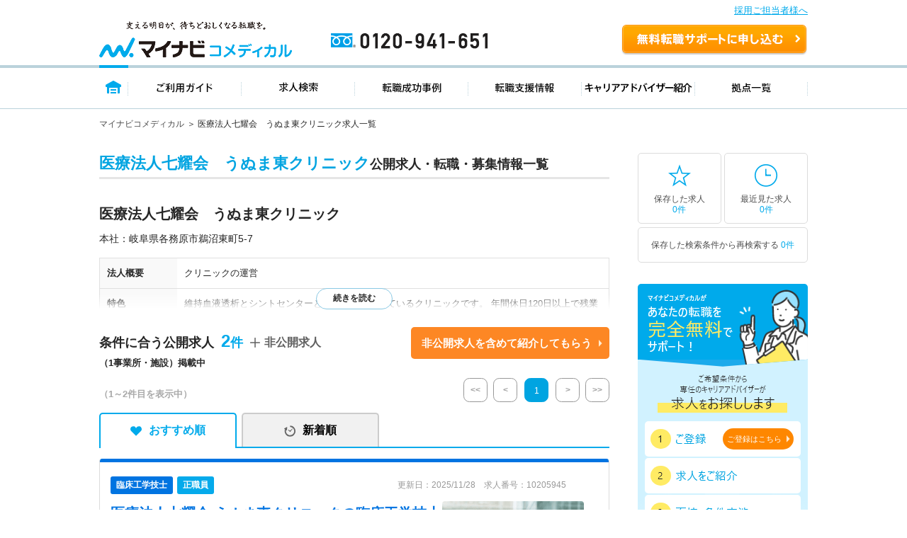

--- FILE ---
content_type: application/javascript
request_url: https://co-medical.mynavi.jp/inc/search-form/new-search/popup/lineModalStAndPref.js
body_size: 13458
content:
// 前回の選択状態
var line_old_selected = new Array();
// 新しい選択状態
var line_new_selected = new Array();

// Track if line modal has been dirty
let isLineModalDirty = false;
var lineSubmittedData = new Array();

// line_old_selected、line_new_selectedの配列名と配列番号の紐づけ
const LINE_TEXT = 0;	    // 名称
const LINE_STEP0 = 1;	// ステップ0(区分)
const LINE_STEP1 = 2;	// ステップ1(都道府県)
const LINE_STEP2 = 3;	// ステップ2(市区町村・路線)
const LINE_STEP3 = 4;	// ステップ3(駅)
const LINE_PARENT_TEXT = 5;	// 親名称(都道府県)
// 区分
const LINE_KBN_PREF = "1";	// 都道府県・市区町村から検索
const LINE_KBN_LINE = "2";	// 路線・駅から検索
// ページ
const LINE_PAGE1 = 1;	// ページ1(都道府県)
const LINE_PAGE2 = 2;	// ページ2(市区町村・路線)
const LINE_PAGE3 = 3;	// ページ3(市区町村・駅)
// 各検索のmax値
const line_maxPref = 1;  // 都道府県 ：1種まで
const line_maxCity = 2;  // 市区町村 ：各都道府県ごとに2種まで
const line_maxLn = 1;    // 路線     ：各都道府県ごとに1種まで
const line_maxSt = 5;    // 駅       ：駅全体で5種まで

// 選択中＆クリアボタンテキスト
var SELECT_TEXT           = "";
var SELECT_TEMPLATE_TEXT  = "選択された";
var SELECT_SUFFIX_TEXT    = "：";
var CLEAR_TEXT            = "";
var CLEAR_TEMPLATE_TEXT   = "の設定をクリアする";
var SEARCH_CATEGORY       = "";

// どの区分のボタンからモーダルを開いたか
var SEARCH_CATEGORY_ID = "";
var DIALOG_SEARCH_LINE = "dialogSearchLine"; // 路線・駅から検索
var CLEAR_AR_CI = 'arCi';

var line_result_url = '/r/';

// マスタデータ取得
var line_json = null;

ensureLineJsonFromGlobal();

function ensureLineJsonFromGlobal() {
  try {
    if (!line_json || (typeof line_json === 'object' && Object.keys(line_json).length === 0)) {
      if (window.globalLineStationsData && Object.keys(window.globalLineStationsData).length > 0) {
        line_json = window.globalLineStationsData;
        return;
      }

      try {
        window.addEventListener('globalLineStations:ready', function onReady(e) {
          try {
            window.removeEventListener('globalLineStations:ready', onReady);
          } catch(_) {}
          line_json = (e && e.detail) ? e.detail : (window.globalLineStationsData || {});
        }, { once: true });
      } catch(_) {}
    }
  } catch (e) {
    line_json = {};
  }
}


// イベントのタイミングで検索apiが動いてしまうので、関数に変更
var lineMethodSelectChangeDesign;

function lineCheckedAreaItemStyleExternal($ul, code, checked) {
  // 全件チェックだった場合、子のチェックを全てはずす
  if (code == 'all') {
    $ul.find('li:not(:first-child) input').prop('checked', false);
    $ul.find('li:first-child').toggleClass('selected', checked);
    $ul.find('li:not(:first-child)').toggleClass('allSelected', checked);
  }
  else {
    $ul.find('li:first-child input').prop('checked', false);
    $ul.find('li:first-child').toggleClass('selected', false);
    $ul.find('li:not(:first-child)').toggleClass('allSelected', false);
  }
}

function lineRestoreCheckExternal() {
  $('#lineModalDialog .selected').removeClass('selected');
  $('#lineModalDialog .allSelected').removeClass('allSelected');
  $('#lineModalDialog input[type=checkbox]').prop('checked', false);
  if (line_new_selected.length > 0) {
    var id = '';
    var active_step0 = '';

    $('#lineModalDialog input[type=text]').val('');
    $('#lineModalDialog .no-result').text('');

    $('[name=tsukin]').first().prop('checked', true);
    $('[name=norikae]').first().prop('checked', true);
    for (var i = 0; i < line_new_selected.length; i++) {
      var elm = line_new_selected[i];
      active_step0 = elm[LINE_STEP0];
      // 都道府県
      var active_step1 = elm[LINE_STEP1];
      if (active_step0 == LINE_KBN_PREF) {
        $('#search_city').find('[data-code=' + active_step1 + ']').addClass('selected');
      } else if (active_step0 == LINE_KBN_LINE) {
        $('#search_line').find('[data-code=' + active_step1 + ']').addClass('selected');
      }
      // 市区町村・路線
      var active_step2 = elm[LINE_STEP2];
      id = $("[id$='" + active_step1 + '_' + active_step2 + "']");
      if (active_step0 == LINE_KBN_PREF) {
        $(id).prop('checked', true);
        lineCheckedAreaItemStyleExternal($(id).closest('ul'), active_step2, true);
      }
      else if (active_step0 == LINE_KBN_LINE) {
        $('.line-activeStep2').removeClass('line-activeStep2');
        $('#lineDialogSearchLine.step2').find('[data-code=' + active_step2 + ']').addClass('line-activeStep2');
        $('#lineDialogSearchLine.step2').find('[data-code=' + active_step2 + ']').addClass('selected');
      }
      // 駅
      var active_step3 = elm[LINE_STEP3];
      id = '#' + active_step0 + '_' + active_step1 + '_' + active_step2 + '_' + active_step3;
      $(id).prop('checked', true);
      lineCheckedAreaItemStyleExternal($(id).closest('ul'), active_step3, true);
    }
  }
}

function isLineAllActive($ul) {
  return $ul.find('li:first-child input').is(':checked')
    || $ul.find('li:first-child').hasClass('selected');
}

function shouldBlockStationSelection($ul, code) {
  if (code === 'all') return false;
  if (isLineAllActive($ul)) return true;
}

function clearLineSearchInputs() {
  $('#searchLine-input').val('');
  $('#searchSt-input').val('');

  $('#searchLine-input, #searchSt-input').autocomplete('close');
  $('.ui-menu.ui-autocomplete').hide();
  $('#searchSt-tmp-line').val('');
  $('#searchSt-tmp').val('');
  $('#lineModalDialog .no-result').text('');
}

(function ($, listener) {

  'use strict';
  // 共通ヘルパー：タブ相当の状態を適用（モーダル分離後の代替）
  function lineApplyTabMode(modeCode) {
    $('.line-activeStep0').removeClass('line-activeStep0');
    var $tab = (modeCode == KBN_PREF) ? $('#top_tab_A') : $('#top_tab_B');
    $tab.addClass('line-activeStep0');

    var nowPage = $('.dialogSearch.show').data('page');
    if (nowPage == PAGE2) {
      lineDisabledSearchBtn();
    }
    // 条件クリア後はSTEP1に戻る
    if (line_new_selected.length <= 0) {
      $('.dialogSearch').removeClass('show');
      $('.top_tab').addClass('step1');
      $('.dialogSearch[data-page=' + PAGE1 + ']').addClass('show');
      lineRestoreCheck();
      lineDisabledSearchBtn();
    }
  }
  var methods = {
    setLineDirty: function(flag) {
      isLineModalDirty = Boolean(flag);
      return this;
    },
    // オートコンプリート開閉状態の判定（モーダルを閉じないための条件）
    _shouldDeferCloseForAutocomplete: function () {
      var $menuOpen = $('.ui-menu.ui-autocomplete:visible');
      var $activeEl = $(document.activeElement);
      if ($menuOpen.length && ($activeEl.is('#searchLine-input') || $activeEl.is('#searchSt-input'))) {
        return true;
      }
      return false;
    },
    openLineModal: function () {
      const $modal = $('#lineModalDialog');

      if ($modal.length === 0) {
        return;
      }

      $modal.closest('.modalDialogWrapper').addClass('on');
      $modal.find('.dlgContents').addClass('show');
      $modal.find('.line-dialogSearch').removeClass('show');

      // 都道府県表示
      $('#lineDialogSearchCategory').addClass("show");
      lineApplyTabMode(LINE_KBN_LINE, $modal);
      clearLineSearchInputs();
      toggleFooterNavi(false);
      toggleScrollBody(false);
      return this;
    },
    // ------------------------------------------------------------
    // モーダルウィンドウをCLOSEする
    // ------------------------------------------------------------
    close: function (isResetAllData=false) {
      // オートコンプリートのドロップダウンが開いている間は閉じない
      if (methods._shouldDeferCloseForAutocomplete && methods._shouldDeferCloseForAutocomplete()) {
        return this;
      }
      // restoreConditions();
      $('.modalDialogWrapper').removeClass('on');
      $('.dlgContents').removeClass('show');

      toggleFooterNavi(true);
      toggleScrollBody(true);
      if (isResetAllData) {
        line_new_selected = [];
        lineSubmittedData = [];
      } else {
        line_new_selected = cloneSelectionArray(lineSubmittedData);
      }
      return this;
    },
    // ------------------------------------------------------------
    // next
    // ------------------------------------------------------------
    next: function () {
      $('.line-dialogSearch').removeClass('show');
      var nowPage = this.closest('.line-dialogSearch').data('page');
      var next = nowPage + 1;
      $('.line-dialogSearch[data-page=' + next + ']').addClass('show');
      lineDisabledSearchBtn();
      return this;
    },
    // ------------------------------------------------------------
    // prev
    // ------------------------------------------------------------
    prev: function () {
      $('.line-dialogSearch').removeClass('show');
      var nowPage = this.closest('.line-dialogSearch').data('page');
      var prev = nowPage - 1;
      var active_step0 = $('.line-activeStep0').data('code');
      if (nowPage == LINE_PAGE3) {
        // PAGE3で市区町村表示時はPAGE1の都道府県に戻る
        if (active_step0 == LINE_KBN_PREF) {
          prev = LINE_PAGE1;
        }
      }
      if (prev == LINE_PAGE1) {
        $('.top_tab').addClass('step1');
        // 市区町村配列削除
        if (active_step0 == LINE_KBN_LINE) {
          line_new_selected = line_new_selected.filter(select => select[LINE_STEP0] != LINE_KBN_PREF);
        }
      }
      $('.line-dialogSearch[data-page=' + prev + ']').addClass('show');
      lineRestoreCheck();
      lineDisabledSearchBtn();
      restoreScrollInStep2();

      return this;
    },
    // ------------------------------------------------------------
    // 区分を選択する
    // ------------------------------------------------------------
    areaSelect: function (elementId) {
      $(elementId).addClass('show');
      $('.top_tab').removeClass('step1');
      // 選択区分内のSTEP1が選択済みであればactiveStep1を付け替える
      $('.line-activeStep1').removeClass('line-activeStep1');
      $(elementId).find('.line-selectedStep').addClass('line-activeStep1');
      lineDisabledSearchBtn();
      return this;
    },
    // ------------------------------------------------------------
    // 都道府県を選択する
    // ------------------------------------------------------------
    prefSelect: function () {
      // 現在操作中の都道府県(全区分を通して1種類)
      $('.line-activeStep1').removeClass('line-activeStep1');
      $(this).addClass('line-activeStep1');
      // STEP2表示対象の都道府県(各区分ごとに1種類)
      $(this).closest('.stepBox').find('.line-selectedStep').removeClass('line-selectedStep');
      $(this).addClass('line-selectedStep');
      return this;
    },
    // ------------------------------------------------------------
    // 路線を選択する
    // ------------------------------------------------------------
    lineSelect: function (elementId) {
      $('.line-activeStep2').removeClass('line-activeStep2');
      $(this).addClass('line-activeStep2');
      $('.top_tab').removeClass('step1');
      $(elementId).addClass("show");
      // 値復元
      $(elementId).find('.step2 .line-selected').removeClass('line-selected');
      var active_step0 = $('.line-activeStep0').data('code');
      var active_step1 = $('.line-activeStep1').data('code');
      for (var i = 0; i < line_new_selected.length; i++) {
        var elm = line_new_selected[i];
        if (!(elm[LINE_STEP0] == active_step0 && elm[LINE_STEP1] == active_step1)) {
          continue;
        }
        var active_step2 = elm[LINE_STEP2];
        $(elementId).find('.step2 [data-code=' + active_step2 + ']').addClass('line-selected');
      }
      lineDisabledSearchBtn();
      return this;
    },
    // ------------------------------------------------------------
    // 都道府県に関連する市区町村リストを取得する
    // ------------------------------------------------------------
    getCityList: function (step) {
      // 都道府県に紐づく市区町村を取得
      var elementId = '#lineDialogSearchCity';
      var kbn_code = LINE_STEP2;
      if(step == LINE_STEP3) {
        elementId = '#lineDialogSearchStation';
        kbn_code = LINE_STEP3;
      }
      var $layer = $(elementId + ' .searchCity .search__select__list');
      var pref_code = $('.line-activeStep1').data('code');
      if (typeof (line_json.city) !== "undefined") {
        $layer.empty();
        // 取得したデータを表示
        var html = '';
        var pref_html = '';
        var city_html = '';
        var $target = $('.line-activeStep1');
        var pref = $target.find('.search_item-text').text();

        // ステップタイトル
        $(elementId + ' .header p.title_A').text(pref);

        // 都道府県全体
        var name = pref + 'すべて';
        var count = $target.find('.search_item-count span').text();
        var code = 'all';
        var id = kbn_code + '_' + pref_code + '_' + code;
        var pref_all_id = id;
        var parent_url = '/pr_' + pref_code;
        pref_html += lineCreateListItem('all', 'all', name, count, id, parent_url);

        // 市区町村
        var data = line_json[getPrefCodeBySlug(pref_code_no_prefix)].line ?? [];
        if (typeof (data) !== "undefined") {
          for (var i in data) {
            var code = data[i].city_cd;
            var name = data[i].city_name;
            var count = data[i].condition_count;
            var id = kbn_code + '_' + pref_code + '_' + code;
            var child_url = parent_url + '/ci_' + code;
            city_html += lineCreateListItem('child', code, name, count, id, child_url);
          }
        }

        // html生成
        html += '<ul class="area__list first-all">';
        html += pref_html;
        html += city_html;
        html += '</ul>';
        $layer.append(html);
        // 値復元
        lineRestoreCheck();
        var selected = line_new_selected.filter(select => select[LINE_STEP0] == LINE_KBN_PREF);
        if (selected.length <= 0 || selected[0][LINE_STEP1] != pref_code) {
          line_new_selected = line_new_selected.filter(select => select[LINE_STEP0] == LINE_KBN_LINE);
          lineCheckedAreaItem(pref, LINE_KBN_PREF, pref_code, 'all', '', pref, true);
          $('#'+pref_all_id).prop('checked', true);
          lineCheckedAreaItemStyle($('#'+pref_all_id).closest('ul'), 'all', true);
        }
        var $targetTmpDisabled = $(elementId + ' .searchCity').find('.area__list__item').not('.all, .disabled');
        if ($targetTmpDisabled.find('input:checked').length >= line_maxCity) {
          $targetTmpDisabled.addClass('temporaryDisabled');
          $targetTmpDisabled.find('input').not(':checked').prop('disabled', true);
        }
      } else {
        lineErrorGetStepData($layer);
      }
      return this;
    },
    // ------------------------------------------------------------
    // 都道府県に関連する路線リストを取得する
    // ------------------------------------------------------------
    getLineList: function () {
      // デフォルト表示を削除
      var $layer = $('#lineDialogSearchLine .search__select__list');
      var pref_code = $('.line-activeStep1').data('code');
      var pref_code_no_prefix = ('' + pref_code).replace(/^ln_/, '');
      if (typeof (line_json) !== "undefined") {
        $layer.empty();
        // 取得したデータを表示
        var html = '';
        var ln_html = '';
        var $target = $('.line-activeStep1');

        // ステップタイトル
        var pref = $target.find('.search_item-text').text();
        var name = pref + (isSearchResultPage() ? 'の路線・駅を追加' : 'の路線・駅から探す');
        $('#lineDialogSearchCity .header p.title_B').text(name);
        var data = line_json[getPrefCodeBySlug(pref_code_no_prefix)].line ?? [];
        if (typeof (data) !== "undefined") {
          for (var i in data) {
            var code = data[i].ln_cd;
            var name = data[i].ln_name;
            var count = data[i].condition_count;
            var id = LINE_KBN_LINE + '_' + pref_code + '_' + code;
            ln_html += lineCreateListItem('line', code, name, count, id, '');
          }
        }
        html += '<ul class="area__list">';
        html += ln_html;
        html += '</ul>';
        $layer.append(html);
        // 値復元
        lineRestoreCheck();
      } else {
        lineErrorGetStepData($layer);
      }
      return this;
    },
    // ------------------------------------------------------------
    // 路線に関連する駅リストを取得する
    // ------------------------------------------------------------
    getStationList: function () {
      var $layer = $('#lineDialogSearchStation .searchStation .search__select__list');
      var pref_code = $('.line-activeStep1').data('code');
      var line_code = $('.line-activeStep2').data('code');
      var pref_code_no_prefix = ('' + pref_code).replace(/^ln_/, '');
      if (typeof (line_json[getPrefCodeBySlug(pref_code_no_prefix)].st) !== "undefined") {
        $layer.empty();
        // 取得したデータを表示
        var html = '';
        var ln_html = '';
        var st_html = '';
        var $target = $('.line-activeStep2');
        var line = $target.find('.search_item-text').text();
        var $target1 = $('.line-activeStep1');
        var pref = $target1.find('.search_item-text').text();
        let textInStep3 = line + (isSearchResultPage() ? 'の路線・駅を追加' : 'の駅から探す');
        // ステップタイトル
        $('#lineDialogSearchStation .header p.title_B').text(textInStep3);

        // 路線全体
        var line_all_name = line + 'すべて';
        var count = $target.find('.search_item-count span').text();
        var code = 'all';
        var id = LINE_KBN_LINE + '_' + pref_code + '_' + line_code + '_' + code;
        var line_all_id = id;
        var parent_url = '/ln_' + line_code;
        ln_html += lineCreateListItem('all', code, line_all_name, count, id, parent_url, line_code);

        // 駅
        var data = line_json[getPrefCodeBySlug(pref_code_no_prefix)].st[line_code] ?? [];
        if (typeof (data) !== "undefined") {
          for (var i in data) {
            var code = data[i].st_cd;
            var name = data[i].et_st_name + '駅';
            var count = data[i].condition_count;
            var id = LINE_KBN_LINE + '_' + pref_code + '_' + line_code + '_' + code;
            var child_url = parent_url + '/st_' + code;
            st_html += lineCreateListItem('child', code, name, count, id, child_url, line_code);
          }
        }

        // html生成
        html += '<ul class="area__list first-all">';
        html += ln_html;
        html += st_html;
        html += '</ul>';
        $layer.append(html);
        // 値を復元
        lineRestoreCheck(true);
        var $targetTmpDisabled = $('#lineDialogSearchStation .searchStation').find('.area__list__item').not('.all, .disabled');
        if ($targetTmpDisabled.find('input:checked').length >= line_maxSt) {
          $targetTmpDisabled.addClass('temporaryDisabled');
          $targetTmpDisabled.find('input').not(':checked').prop('disabled', true);
        }
        var selected = line_new_selected.filter(select => select[LINE_STEP0] == LINE_KBN_LINE);
        if (selected.length <= 0 || selected[0][LINE_STEP2] != line_code) {
          //uncomment if you want to auto select all default();
          // line_new_selected = line_new_selected.filter(select => select[LINE_STEP0] == LINE_KBN_PREF);
          // lineCheckedAreaItem(line_all_name, LINE_KBN_LINE, pref_code, line_code, 'all', pref , true);
          // $('#'+line_all_id).prop('checked', true);
          // lineCheckedAreaItemStyle($('#'+line_all_id).closest('ul'), 'all', true);
        }
      } else {
        lineErrorGetStepData($layer);
      }
      return this;
    },
    // ------------------------------------------------------------
    // 勤務地条件(都道府県・市区町村・路線・駅)の選択状況を更新する
    // ------------------------------------------------------------
    updateCheckedItem: function () {
      var checked = this.is(':checked');
      var code = this.val();
      var $ul = this.closest('ul');
      if (shouldBlockStationSelection($ul, code)) {
        this.prop('checked', false);
        return this;
      }
      var active_step0 = $('.line-activeStep0').data('code');
      var active_step1 = $('.line-activeStep1').data('code');
      var active_step2 = '';
      var active_step3 = '';
      var active_text = this.siblings('label').find('.search_item-text').text();
      var parent_text = $('.line-activeStep1 .search_item-text').text();
      if (active_step0 == LINE_KBN_PREF) {
        // 市区町村
        active_step2 = code;
        if (code == 'all') {
          active_text = parent_text;
        }
      } else if (active_step0 == LINE_KBN_LINE) {
        // 路線
        // active_step2 = $('.line-activeStep2').data('code');
        active_step2 = $(this).data('line-code');
        active_step3 = code;
        if (code != 'all' && !isSearchResultPage()) {
          var $lineElement = $('#lineDialogSearchLine .search__select__list li.area__list__item[data-code="' + active_step2 + '"]');
          if ($lineElement.length) {
            active_text += '(' + $lineElement.find('.search_item-text').text() + ')';
          }
        }
      }
      // チェックのON・OFF
      lineCheckedAreaItem(active_text, active_step0, active_step1, active_step2, active_step3, parent_text, checked);
      // 全件チェックか個別チェックかによってスタイルを変更する
      if (active_step0 == LINE_KBN_PREF) {
        lineCheckedAreaItemStyle($ul, active_step2, checked);
      } else if (active_step0 == LINE_KBN_LINE) {
        lineCheckedAreaItemStyle($ul, active_step3, checked);
      }
      // 関連する親項目の選択状態を更新
      $(this).LineSearchOptionUtils('selectedMax', LINE_STEP0, null, 2); // 区分
      $(this).LineSearchOptionUtils('selectedMax', LINE_STEP1, active_step0, line_maxPref); // 都道府県
      if (active_step0 == LINE_KBN_LINE) {
        // 駅・路線から検索
        var before_count = line_new_selected.length;
        for (var i = line_new_selected.length - 1; i >= 0; i--) {
          if (before_count > line_new_selected.length) {
            break;
          }
          active_step1 = line_new_selected[i][LINE_STEP1];
          $(this).LineSearchOptionUtils('selectedKbnMax', LINE_STEP2, active_step1, line_maxLn, LINE_KBN_LINE);
        }
      }
      return this;
    },
    // ------------------------------------------------------------
    // 勤務地条件を復元する
    // ------------------------------------------------------------
    oldCondition: function (name, s1, s2, s3, s4, pn) {
      lineCheckedAreaItem(name, s1, s2, s3, s4, pn, true);
      return this;
    },
    // ------------------------------------------------------------
    // 項目選択数が最大値を超えていないかチェックする
    // ------------------------------------------------------------
    selectedMax: function (step, parent_code, max) {
      // 親に対する子の選択上限値はmaxまで。超えている場合は先頭から順番に削除する
      var counter = new Array();
      var idx = 0;
      var tmp_parent = '';
      var tmp_child = '';
      var before_step = step - 1;
      for (var i = line_new_selected.length - 1; i >= 0; i--) {
        tmp_parent = line_new_selected[i][before_step];
        if (parent_code != null && parent_code != tmp_parent) {
          continue;
        }
        tmp_child = line_new_selected[i][step];
        idx = $.inArray(tmp_child, counter);
        if (counter.length < max) {
          if (idx < 0) {
            counter.push(tmp_child);
          }
        } else {
          if (idx < 0) {
            // 上限値を超えていれば削除
            $('input[value=' + line_new_selected[i][step] + ']').prop('checked', false);
            line_new_selected.splice(i, 1);
          }
        }
      }
      return this;
    },
    // ------------------------------------------------------------
    // 同一区分の項目選択数が最大値を超えていないかチェックする
    // ------------------------------------------------------------
    selectedKbnMax: function (step, parent_code, max, kbn) {
      // 親に対する子の選択上限値はmaxまで。超えている場合は先頭から順番に削除する
      var counter = new Array();
      var idx = 0;
      var tmp_parent = '';
      var tmp_child = '';
      var before_step = step - 1;
      // 市区町村・駅の場合は同じ区分でチェック
      var selected = line_new_selected.filter(select => select[LINE_STEP0] == kbn);
      if (selected.length == 1 && selected[0][step] == 'all') {
        return;
      }
      for (var i = selected.length - 1; i >= 0; i--) {
        tmp_parent = selected[i][before_step];
        if (parent_code != null && parent_code != tmp_parent) {
          continue;
        }
        tmp_child = selected[i][step];
        idx = $.inArray(tmp_child, counter);
        if (counter.length < max) {
          if (idx < 0) {
            counter.push(tmp_child);
          }
        } else {
          if (idx < 0) {
            // 上限値を超えていれば削除
            $('input[value=' + selected[i][step] + ']').prop('checked', false);
            selected.splice(i, 1);
          }
        }
      }
      line_new_selected = line_new_selected.filter(select => select[LINE_STEP0] != kbn).concat(selected);
      return this;
    },
    // ------------------------------------------------------------
    // 駅選択用：項目選択数が最大値を超えていないかチェックする
    // ------------------------------------------------------------
    selectedCityStMax: function (step, max, elementId, kbn) {
      // if is diff line select, not limit max
      if (step === LINE_STEP3 && isDiffLineSelect(elementId) && kbn === LINE_KBN_LINE) {
        return this;
      }

      // 選択上限値はmaxまで。超えている場合は先頭から順番に削除する
      var counter = new Array();
      var idx = 0;
      var tmp_target = '';
      var selected = line_new_selected.filter(select => select[LINE_STEP0] == kbn);
      for (var i = selected.length - 1; i >= 0; i--) {
        tmp_target = selected[i][step];
        if (tmp_target == 'all') {
          // 路線は本関数では最大値チェックしない
          var $targetTmpDisabled = $(elementId).find('.area__list__item').not('.all, .disabled');
          $targetTmpDisabled.removeClass('temporaryDisabled');
          $targetTmpDisabled.find('input').prop('disabled', false);
          continue;
        }
        idx = $.inArray(tmp_target, counter);
        if (counter.length < max) {
          if (idx < 0) {
            counter.push(tmp_target);
          }
        } else {
          if (idx < 0) {
            // 上限値を超えていれば削除
            $('input[value=' + selected[i][step] + ']').prop('checked', false);
            selected.splice(i, 1);
          }
        }
        line_new_selected = line_new_selected.filter(select => select[LINE_STEP0] != kbn).concat(selected);

        var $targetTmpDisabled = $(elementId).find('.area__list__item').not('.all, .disabled');
        if (counter.length >= max) {
          $targetTmpDisabled.addClass('temporaryDisabled');
          $targetTmpDisabled.find('input').not(':checked').prop('disabled', true);
        } else {
          $targetTmpDisabled.removeClass('temporaryDisabled');
          $targetTmpDisabled.find('input').not(':checked').prop('disabled', false);
        }
      }
      return this;
    },
    // ------------------------------------------------------------
    // 勤務地条件の選択状態を更新する
    // ------------------------------------------------------------
    updateAreaSetting: function () {
      var $suggest = "";
      var $sel_pr_cd = "";
      var $sel_ln_cd = "";
      var $sel_st_cd = "";
      var tmp_text = new Array();
      var tmp_pr_cd = "";
      var tmp_pr_nm = "";
      var tmp_ln_cd = "";
      var tmp_st = "";
      // サジェスト入力されている場合は、現在の選択状態を反映
      var kbn = $('.line-activeStep0').data('code');
      if (kbn == LINE_KBN_LINE) {
        $suggest = $('#searchSt-input');
        if ($suggest.length > 0 && $suggest.val().length > 0) {
          $sel_pr_cd = $('#searchLinePref-tmp');
          $sel_ln_cd = $('#searchLine-tmp');
          $sel_st_cd = $('#searchSt-tmp');
        }
        $suggest = $('#searchLine-input');
        if ($suggest.length > 0 && $suggest.val().length > 0) {
          $sel_pr_cd = $('#searchLinePref-tmp-line');
          $sel_ln_cd = $('#searchLine-tmp-line');
          $sel_st_cd = $('#searchSt-tmp-line');
        }
      }
      // 都道府県
      if ($sel_pr_cd.length > 0 && $sel_pr_cd.val().length > 0) {
        tmp_pr_cd = $sel_pr_cd.val();
      }
      // 路線
      if ($sel_ln_cd.length > 0 && $sel_ln_cd.val().length > 0) {
        tmp_ln_cd = $sel_ln_cd.val();
      }
      // 駅
      if ($sel_st_cd.length > 0 && $sel_st_cd.val().length > 0) {
        tmp_st = $sel_st_cd.val();

        // -- サジェストでの駅選択時の表示テキスト対応 -------------------------------
        if (line_json !== null) {
          // パネルから選択時
          var tmp_text_pref = '';
          var tmp_text_ln = '';
          var tmp_text_st = '';

          // 都道府県名
          tmp_text_pref = $('#search_line [data-code=' + tmp_pr_cd + ']').find('.search_item-text').text()
          if(line_json.line && line_json.line[tmp_pr_cd]) {
            for (var i = line_json.line[tmp_pr_cd].length - 1; i >= 0; i--) {
              if (tmp_ln_cd == line_json.line[tmp_pr_cd][i].ln_cd) {
                tmp_text_ln = line_json.line[tmp_pr_cd][i].ln_name;
                break;
              }
            }
          }
          // 駅名
          if(line_json.st && line_json.st[tmp_ln_cd]) {
            for (var i = line_json.st[tmp_ln_cd].length - 1; i >= 0; i--) {
              if (tmp_st == line_json.st[tmp_ln_cd][i].st_cd) {
                tmp_text_st = line_json.st[tmp_ln_cd][i].et_st_name;
                break;
              }
            }
          }
          tmp_text.push(tmp_text_pref + ',' + tmp_text_ln + ',' + tmp_text_st);
          tmp_pr_nm = tmp_text_pref;
        } else {
          // 検索結果一覧での初期表示
          tmp_text.push($suggest.val());
        }
      }
      // 配列に追加
      if (tmp_text.length > 0 && tmp_pr_cd.length > 0 && tmp_ln_cd.length > 0 && tmp_st.length > 0) {
        lineCheckedAreaItem(tmp_text.join('　'), kbn, tmp_pr_cd, tmp_ln_cd, tmp_st, tmp_pr_nm, true);
      }
      // 区分は2種まで
      $(this).LineSearchOptionUtils('selectedMax', LINE_STEP0, null, 2);
      // 都道府県は1種まで
      $(this).LineSearchOptionUtils('selectedMax', LINE_STEP1, kbn, line_maxPref);
      if (kbn == LINE_KBN_LINE) {
        // 路線は各都道府県ごとに1種まで
        var line_pr = '';
        for (var i = line_new_selected.length - 1; i >= 0; i--) {
          line_pr = line_new_selected[i][LINE_STEP1];
          $(this).LineSearchOptionUtils('selectedKbnMax', LINE_STEP2, line_pr, line_maxLn, LINE_KBN_LINE);
        }
      }
      lineRestoreCheck();
      $(this).LineSearchOptionUtils('selectedCityStMax', LINE_STEP2, line_maxCity, '#lineDialogSearchCity .searchCity', LINE_KBN_PREF);
      $(this).LineSearchOptionUtils('selectedCityStMax', LINE_STEP3, line_maxSt, '#lineDialogSearchStation .searchStation', LINE_KBN_LINE);
      return this;
    },
    // ------------------------------------------------------------
    // 勤務地の表示テキストを更新する
    // ------------------------------------------------------------
    updateAreaDisplayText: function () {
      const display_texts = line_new_selected.map(function (elem) {
        return elem[LINE_TEXT];
      });

      let $searchLink = $('.search-link');
      if (display_texts.length > 0) {
        let prefectureName = line_new_selected[0][LINE_PARENT_TEXT];
        const displayText = display_texts.length === 1
          ? prefectureName + '　' + display_texts[0]
          : prefectureName + '　' + display_texts.join('、');

        $('#search-area .setting').first().text(SELECT_TEXT + displayText);
        $('#search-area .clear').first().text(CLEAR_TEXT);
        $searchLink.each(function(){
          if ($(this).hasClass(SEARCH_CATEGORY_ID)) {
            $(this).removeClass('not-selected');
            $(this).addClass('selected');
            return true;
          }
          $(this).removeClass('selected');
          $(this).addClass('not-selected');
        });
      } else {
        $('#search-area .setting').text('');
        $('#search-area .clear').text('');
        $searchLink.removeClass('not-selected');
        $searchLink.removeClass('selected');
      }

      return this;
    },
    setSearchCategory: function (kbn) {
      if (kbn === KBN_LINE) {
        SEARCH_CATEGORY_ID = DIALOG_SEARCH_LINE;
      }
      if (SEARCH_CATEGORY_ID === DIALOG_SEARCH_LINE) {
        SEARCH_CATEGORY = '駅・路線';
      }
      SELECT_TEXT = SELECT_TEMPLATE_TEXT + SEARCH_CATEGORY + SELECT_SUFFIX_TEXT;
      CLEAR_TEXT = SEARCH_CATEGORY + CLEAR_TEMPLATE_TEXT;
    },
    // ------------------------------------------------------------
    // 勤務地の表示をクリアする
    // ------------------------------------------------------------
    clearAreaDisplay: function () {
      $('#search-area .setting').text('');
      $('#search-area .clear').text('');

      if ($('#search-area .fix-wrap .clear').length > 0) {
        $('.search-link').removeClass('selected not-selected');
      }

      return this;
    },
    // ------------------------------------------------------------
    // 勤務地条件の選択状態を確定する
    // ------------------------------------------------------------
    setAreaCheck: function (isFromApi = false) {
      $(this).LineSearchOptionUtils('updateAreaSetting');
      if(!isFromApi) {
        $(this).LineSearchOptionUtils('updateAreaDisplayText');
      }
      // 新しい選択状態を複製
      line_old_selected = line_new_selected.concat();
      return this;
    },
    // ------------------------------------------------------------
    // 検索URLを生成する
    // ------------------------------------------------------------
    getResultUrl: function (old_new_selected=line_old_selected) {
      var kbn = '';				// 区分
      var $pr = new Array();	// 都道府県
      var $ci = new Array();	// 市区町村
      var $li = new Array();	// 路線
      var $st = new Array();	// 駅
      var $cr = new Array();	// 資格
      var $wd = new Array();	// 施設形態
      var $efd = new Array();	// 雇用形態
      var $wk = new Array();	// 担当業務
      var $ms = new Array();	// 診療科目
      var $ic = '';				// 年収
      var $fd = new Array();	// こだわり
      var $fwo = '';             // フリーワード
      var $cno = new Array();	// 企業No

      var parameters = new Array();
      if (old_new_selected.length > 0) {
        // 複数区分が存在する場合は現在の区分（タブ）で検索
        kbn = $('.line-activeStep0').data('code');
        var pref_selected = old_new_selected.filter(select => select[LINE_STEP0] == LINE_KBN_PREF);
        var line_selected = old_new_selected.filter(select => select[LINE_STEP0] == LINE_KBN_LINE);
        // 現在の区分の条件が無い場合は条件リセット
        if ((kbn == LINE_KBN_PREF && pref_selected.length > 0) || (kbn == LINE_KBN_LINE && line_selected.length > 0)) {
          if (pref_selected.length > 0 && line_selected.length > 0) {
            if (kbn == LINE_KBN_PREF) {
              old_new_selected = pref_selected;
            } else if (kbn == LINE_KBN_LINE) {
              old_new_selected = line_selected;
            }
          }
          var elm;
          kbn = old_new_selected[0][LINE_STEP0];
          for (var i = 0; i < old_new_selected.length; i++) {
            elm = old_new_selected[i];
            // 都道府県
            $pr.push(elm[LINE_STEP1]);
            // 市区町村
            if (kbn == LINE_KBN_PREF && elm[LINE_STEP2] != 'all') {
              $ci.push(elm[LINE_STEP2]);
            }
            // 路線
            if (kbn == LINE_KBN_LINE && elm[LINE_STEP3] == 'all') {
              $li.push(elm[LINE_STEP2]);
            }
            // 駅
            if (kbn == LINE_KBN_LINE && elm[LINE_STEP3] != 'all') {
              $st.push(elm[LINE_STEP3]);
            }
          }
          $pr = $pr.filter(function (x, i, self) { return self.indexOf(x) === i; });
          $ci = $ci.filter(function (x, i, self) { return self.indexOf(x) === i; });
          $li = $li.filter(function (x, i, self) { return self.indexOf(x) === i; });
          $st = $st.filter(function (x, i, self) { return self.indexOf(x) === i; });
        }
      }
      // 都道府県
      if (kbn == LINE_KBN_PREF || kbn == LINE_KBN_LINE) {
        if ($pr.length > 0) {
          parameters.push('pr_' + $pr.join('-'));
        }
      }
      // 市区町村
      if (kbn == LINE_KBN_PREF) {
        if ($ci.length > 0) {
          parameters.push('ci_' + $ci.join('-'));
        }
      }
      // 路線
      if (kbn == LINE_KBN_LINE) {
        if ($li.length > 0) {
          parameters.push('ln_' + $li.join('-'));
        }
      }
      // 駅(駅・路線)
      if (kbn == LINE_KBN_LINE) {
        if ($st.length > 0) {
          parameters.push('st_' + $st.join('-'));
        }
      }

      // 企業No
      $('[name="cno"]').each(function () {
        if ($(this).val().length > 0) {
          $cno.push($(this).val());
        }
      });
      if ($cno.length > 0) {
        parameters.push('cno_' + $cno.join('-'));
      }

      var param = '';
      if (parameters.length > 0) {
        param = parameters.join('/') + '/';
      }
      return param;
    },
    // ------------------------------------------------------------
    // 検索結果一覧画面へ遷移する
    // ------------------------------------------------------------
    execSearch: function (redirect = false) {
      // 画面遷移が完了するまでユーザが操作できないようにカバーをかける
      redirect && $("#screen_cover").show();
      // パラメータを生成
      let param = $(this).LineSearchOptionUtils('getResultUrl');
      const lnStParams = convertToLnStParams(line_new_selected);
      $('#lnStParams').val(lnStParams);

      //cache data before to next page
      if (!isSearchResultPage()) {
        let selectedStationText = $('#search-area .setting').first().text();
        $('input[name="session_data"]').val(JSON.stringify({data: line_new_selected, text: selectedStationText, type: 'line'}));
      }

      updateSelectedDisplayCommon(line_new_selected, 'station');
      lineSubmittedData = cloneSelectionArray(line_new_selected);
      // 検索結果画面へ遷移
      if (redirect) {
        location.href = result_url + param;
      }
      return this;
    },
    // ------------------------------------------------------------
    // 検索条件をクリアする
    // ------------------------------------------------------------
    clear: function () {
      $(this).closest('.search_condition_area').find('.accordion-target input[type=checkbox]').prop('checked', false);
      $(this).closest('.search_condition_area').find('.accordion-target select option').prop('selected', false);
      $(this).closest('.search_condition_area').find('.accordion-target input[type=text]').val('');
      $(this).closest('.search_condition_area').find('.stepBox input[type=text]').val('');
      $(this).closest('.search_condition_area').find('.temporaryDisabled').find('input').prop('disabled', false);
      $(this).closest('.search_condition_area').find('.temporaryDisabled').removeClass('temporaryDisabled');
      const target = $(this).closest('.search_condition_area').find('.accordion-target select[name=ic]').first();
      if (target.length) methodSelectChangeDesign(target);

      $(this).closest('.search_condition_area').find('.stepBox input[type=checkbox]').each(function () {
        $(this).prop('checked', false);
        $(this).LineSearchOptionUtils('updateCheckedItem');
      });
      return this;
    },
    areaClear: function () {
      $(this).closest('.search_condition_area').find('.selected').removeClass('selected');
      $('#lineDialogSearchCity .line-clear-btn').LineSearchOptionUtils('clear');
      $('#lineDialogSearchStation .line-clear-btn').LineSearchOptionUtils('clear');
      line_new_selected = new Array();
      return this;
    },
    /**
     * STEP2を表示する
     */
    getStep2: function (element) {
      $(element).LineSearchOptionUtils('areaSelect', '#lineDialogSearchCity');
      $(element).LineSearchOptionUtils('prefSelect');
      $(element).LineSearchOptionUtils('getCityList', LINE_STEP2);
      $(element).LineSearchOptionUtils('getLineList');
      $(element).LineSearchOptionUtils('next');
      return element;
    },
    /**
     * STEP3を表示する
     */
    getStep3: function (element) {
      $(element).LineSearchOptionUtils('lineSelect', '#lineDialogSearchStation');
      $(element).LineSearchOptionUtils('getStationList');
      $(element).LineSearchOptionUtils('next');
      restoreScrollWhenInLastStep('line');
      return element;
    },
    /**
     * 市区町村を変更する
     */
    changeCity: function (elementId) {
      $(this).LineSearchOptionUtils('updateCheckedItem');
      $(this).LineSearchOptionUtils('selectedCityStMax', LINE_STEP2, line_maxCity, elementId, LINE_KBN_PREF);
    },
    /**
     * 検索する
     */
    search: function (redirect = false) {
      $(this).LineSearchOptionUtils('setAreaCheck');
      $(this).LineSearchOptionUtils('execSearch', redirect);
      $(this).LineSearchOptionUtils('close');
    },
    /**
     * エリア表示する
     */
    setArea: function () {
      var element = '';
      if (line_new_selected.length > 0) {
        var selected = line_new_selected.filter(select => select[LINE_STEP0] == LINE_KBN_LINE);
        // 市区町村表示
        if ( selected.length <= 0 ) {
          element = $('#search_city [data-code=' + line_new_selected[0][LINE_STEP1] + ']').get(0);
          $(this).LineSearchOptionUtils('getStep2', element);
          // 駅表示
        } else {
          element = $('#search_line .area__list [data-code=' + selected[0][LINE_STEP1] + ']').get(0);
          $(this).LineSearchOptionUtils('getStep2', element);
          element = $('#lineDialogSearchLine .search__select__list [data-code=' + selected[0][LINE_STEP2] + ']').get(0);
          $(this).LineSearchOptionUtils('getStep3', element);
        }
      }
    }
  };

  /**
   * 検索ボタンの表示／非表示を切り替える
   */
  function lineDisabledSearchBtn() {
    $('.line-footer__search__button').removeClass("show");
    // 路線選択時は検索ボタンを非表示
    // if ($('#lineDialogSearchLine').is(':visible')) {
    //   return;
    // }
    // 都道府県選択時は条件をクリアボタンのみ表示
    if ($('#lineDialogSearchCategory').closest('.line-dialogSearch').hasClass('show')) {
      $('.line-footer__search__button.step1').addClass("show");
    } else if ($('#lineDialogSearchCity').closest('.line-dialogSearch').hasClass('show')) {
      $('.line-footer__search__button.step-line').addClass("show");
    } else {
      $('.line-footer__search__button.step2').addClass("show");
    }
  }

  /**
   * 勤務地の選択状態を復元する
   */
function lineRestoreCheck(isClearSuggest = false) {
    $('#lineModalDialog .selected').removeClass('selected');
    $('#lineModalDialog .allSelected').removeClass('allSelected');
    $('#lineModalDialog input[type=checkbox]').prop('checked', false);
    if (isClearSuggest) {
      $('#lineModalDialog input[type=text]').val('');
    }
    if (line_new_selected.length > 0) {
      // 区分
      var id = '';
      var active_step0 = '';
      if (isClearSuggest) {
        $('#lineModalDialog input[type=text]').val('');
      }
      $('#lineModalDialog .no-result').text('');

      $('[name=tsukin]').first().prop('checked', true);
      $('[name=norikae]').first().prop('checked', true);
      for (var i = 0; i < line_new_selected.length; i++) {
        var elm = line_new_selected[i];
        active_step0 = elm[LINE_STEP0];
        // 都道府県
        var active_step1 = elm[LINE_STEP1];
        if (active_step0 == LINE_KBN_PREF) {
          $('#search_city').find('[data-code=' + active_step1 + ']').addClass('selected');
        } else if (active_step0 == LINE_KBN_LINE) {
          $('#search_line').find('[data-code=' + active_step1 + ']').addClass('selected');
        }
        // 市区町村・路線
        var active_step2 = elm[LINE_STEP2];
        id = $("[id$='" + active_step1 + '_' + active_step2 + "']");
        if (active_step0 == LINE_KBN_PREF) {
          $(id).prop('checked', true);
          lineCheckedAreaItemStyle($(id).closest('ul'), active_step2, true);
        }
        else if (active_step0 == LINE_KBN_LINE) {
          $('.line-activeStep2').removeClass('line-activeStep2');
          $('#lineDialogSearchLine.step2').find('[data-code=' + active_step2 + ']').addClass('line-activeStep2');
          $('#lineDialogSearchLine.step2').find('[data-code=' + active_step2 + ']').addClass('selected');
        }
        // 駅
        var active_step3 = elm[LINE_STEP3];
        id = '#' + active_step0 + '_' + active_step1 + '_' + active_step2 + '_' + active_step3;
        $(id).prop('checked', true);
        lineCheckedAreaItemStyle($(id).closest('ul'), active_step3, true);
      }
    }
  }


  /**
   * 選択済みのデータであるかどうかチェックする
   */
  function lineExists(c1, c2, c3, c4) {
    // 既に存在するかどうかチェック
    var exists_index = -1;
    for (var i = 0; i < line_new_selected.length; i++) {
      if (line_new_selected[i][LINE_STEP0] != c1) {
        continue;
      }
      if (line_new_selected[i][LINE_STEP1] != c2) {
        continue;
      }
      if (line_new_selected[i][LINE_STEP2] != c3) {
        continue;
      }
      if (line_new_selected[i][LINE_STEP3] != c4) {
        continue;
      }
      exists_index = i;
      break;
    }
    return exists_index;
  }
  /**
   * 勤務地条件：チェックのON・OFF
   */
  function lineCheckedAreaItem(txt, c1, c2, c3, c4, pn, checked) {
    var exists_index = -1;
    // 全件チェックだった場合、子のチェックが存在すれば該当配列を削除
    if (c1 == LINE_KBN_PREF && c3 == 'all') {
      $(this).LineSearchOptionUtils('selectedKbnMax', LINE_STEP2, c2, 0, LINE_KBN_PREF);
    } else if (c1 == LINE_KBN_LINE && c4 == 'all') {
      $(this).LineSearchOptionUtils('selectedKbnMax', LINE_STEP3, c3, 0, LINE_KBN_LINE);
    }
    // 個別チェックだった場合、全件チェックが存在すれば該当配列を削除
    else {
      if (c1 == LINE_KBN_PREF) {
        exists_index = lineExists(c1, c2, 'all', c4);
      } else if (c1 == LINE_KBN_LINE) {
        exists_index = lineExists(c1, c2, c3, 'all');
      }
      if (exists_index >= 0) {
        line_new_selected.splice(exists_index, 1);
      }
    }
    // 既に存在するかどうかチェック
    exists_index = lineExists(c1, c2, c3, c4);
    if (checked && exists_index < 0) {
      // チェックON時：存在しなければ追加
      var selected = {};
      var display_text = (c4 == 'all') ? txt.replace(/すべて$/, '') : txt;
      selected[LINE_TEXT] = display_text;
      selected[LINE_STEP0] = c1;
      selected[LINE_STEP1] = c2;
      selected[LINE_STEP2] = c3;
      selected[LINE_STEP3] = c4;
      selected[LINE_PARENT_TEXT] = pn;

      resetLineDataIfLineSelectDifference(c3);
      line_new_selected.push(selected);
    } else if (!checked && exists_index >= 0) {
      // チェックOFF時：存在すれば該当配列を削除
      line_new_selected.splice(exists_index, 1);
    }
  }

  function resetLineDataIfLineSelectDifference(lineCode) {
    if (line_new_selected.length > 0 && lineCode !== line_new_selected[0][LINE_STEP2]) {
      line_new_selected = [];
    }
  }

  function isDiffLineSelect(element = '#lineDialogSearchStation .searchStation') {
    const $selectAllStationElement = $(element).find('.area__list__item.all').first();
    const lineCode = $selectAllStationElement.find('input').data('line-code');
    if(!lineCode || line_new_selected.length === 0) return false;

    return lineCode !== line_new_selected[0][LINE_STEP2];
  }
  /**
   * 勤務地条件：全件チェックか個別チェックかによってスタイルを変更する
   */
  function lineCheckedAreaItemStyle($ul, code, checked) {
    // 全件チェックだった場合、子のチェックを全てはずす
    if (code == 'all') {
      $ul.find('li:not(:first-child) input').prop('checked', false);
      $ul.find('li:first-child').toggleClass('selected', checked);
      $ul.find('li:not(:first-child)').toggleClass('allSelected', checked);
    }
    // 個別チェックだった場合、全件チェックをはずす
    else {
      $ul.find('li:first-child input').prop('checked', false);
      $ul.find('li:first-child').toggleClass('selected', false);
      $ul.find('li:not(:first-child)').toggleClass('allSelected', false);
    }
  }
  /**
   * 市区町村・路線・駅データの取得に失敗
   * @param $layer エラー文言の表示先セレクタ
   */
  function lineErrorGetStepData($layer) {
    $layer.empty();
    $layer.html('<li><font color="red">読み込みNG</font></li>');
  }
  /**
   * リストアイテム用のHTML文字列を作成する
   * @param type line or all or child
   * @param code パラメータ値
   * @param name 表示文字列
   * @param count 件数
   * @param id
   * @param url
   * @param lineCode
   * @returns {String} HTML文字列
   */
  function lineCreateListItem(type, code, name, count, id, url, lineCode = '') {
    var html = '';
    if (type == "line") {
      var countStr = (count == -1) ? '' : '(<span>' + count + '</span>件)';
      var liClass = '';
      liClass += count == 0 ? ' disabled' : '';

      html += '<li class="area__list__item' + liClass + '" data-code="' + code + '">';
      html += '<a>';
      html += '<div>';
      html += '<span class="search_item-text">' + name + '</span>';
      //html += '<span class="search_item-count">' + countStr + '</span>';
      html += '</div>';
      html += '</a>';
      html += '</li>';
    } else {
      // 市区町村・駅なら、0件の時はチェックボックスを無効化する
      var liClass = '';
      liClass += (type == 'all') ? ' all' : '';
      liClass += (type == 'child' && count == 0) ? ' disabled' : '';
      var disabled = (type == 'child' && count == 0) ? 'disabled="disabled"' : '';
      // 件数に「-1」が指定されていれば非表示
      var countStr = (count == -1) ? '' : '(' + count + '件)';
      var lineCodeAttr = lineCode ? ` data-line-code="${lineCode}"` : '';
      html += '<li class="area__list__item' + liClass + '" data-code="' + code + '">';
      html += '<input type="checkbox" id="' + id + '"  value="' + code + '" ' + disabled + lineCodeAttr + '/>';
      html += '<label for="' + id + '" class="checkbox">';
      html += '<div>';
      html += '<span class="search_item-text">' + name + '</span>';
      //html += '<span class="search_item-count">' + countStr + '</span>';
      html += '</div>';
      html += '</label>';
      // if (url != '' && count != 0) {
      //     // タップしたことが視覚できるように<a>タグにする
      //     html += '<a href="" class="link upperList-link"></a>';
      // }
      html += '</li>';
    }
    return html;
  }
  /**
   * 年収のデザインを変更する
   * @param selector element
   */
  methodSelectChangeDesign = function(selector) {
    if (!selector || !selector.length) return; // undefined や null を防ぐ
    $(selector).toggleClass('selected', Boolean($(selector).val()));
  };

  $.fn.LineSearchOptionUtils = function (method) {
    // メソッド呼び出し部分
    if (methods[method]) {
      return methods[method].apply(this, Array.prototype.slice.call(
        arguments, 1));
    } else if (typeof method === 'object' || !method) {
      return methods.init.apply(this, arguments);
    } else {
      $.error('Method ' + method
        + ' does not exist on jQuery.LineSearchOptionUtils');
    }
  };
  $(listener);
})
(jQuery, function ($) {
  // 路線・フリーワード
  $('#searchSt-input, #free_word_old').on('blur', api_job_search);

  // 雇用形態、資格、担当、施設、診療科目、こだわり（勤務形態）
  // $('[name="koyou"], [name="shikaku"], [name="gyoumu"], [name="shisetsu"], [name="ms"], [name="koda"]').on('change', api_job_search);

  // 年収
  // $(document).on('change', 'select[name="ic"]', function () {
  //   methodSelectChangeDesign($(this));
  //   api_job_search();
  // });

  /**
   * 件数のスロットアニメーション
   * @param target   表示したい要素
   * @param start    カウント件数の始まりの数値
   * @param end      カウント件数の終わりの数値
   * @param duration アニメーションの完了時間
   */
  function slotEffect(target, start, end, duration) {
    let current = start;
    let step = Math.max(1, Math.floor((end - start) / (duration / 100)));
    let interval = setInterval(() => {
      current = Math.min(current + step, end); // ここで end を超えないように制御
      $(target).text(current.toLocaleString());

      if (current === end) {
        clearInterval(interval);
      }
    }, 50);
  }

  // api検索
  async function api_job_search() {
    $('.search_condition_area').LineSearchOptionUtils('setAreaCheck', true);
    const lnStParams = convertToLnStParams(line_new_selected);
    const urlParam = searchUrlWithParams(lnStParams, null, 'line_only');
    let bodyParams = new URLSearchParams({ url: urlParam });

    let job_count = 0;
    try {
      const response = await fetch('/api/job.foundrows.php', {
        method: 'POST',
        headers: {
          'Content-Type': 'application/x-www-form-urlencoded',
        },
        body: bodyParams
      });

      const data = await response.json();
      if (data && Number.isFinite(data)) {
        job_count = data;
      }
    } catch (error) {}
    slotEffect(".line-footer__search__button #search_count", 0, job_count ?? 0, 1500);
  }

  // iPad等で<input>タグからフォーカスを外す
  $("#wrapper, #main").on("click",function(){$(this).blur();});
  // 画面遷移時用カバー
  $("body").append('<div id="screen_cover"><div class="loader"></div></div>');
  // 検索条件初期化
  $(this).LineSearchOptionUtils('clear');

  // ------------------------------------------------------------
  // モーダル：OPEN
  // ------------------------------------------------------------
  var allClearFlg = false;

  $("#searchLineModal, #searchLineModalSearchDetail").on('click', function (event) {
    event.preventDefault();
    $(this).LineSearchOptionUtils('openLineModal');
    if (allClearFlg) {
      $('.all-clear-btn').trigger('click');
    } else {
      if (typeof restoreLineConditions === 'function'  && !isLineModalDirty) {
        restoreLineConditions().then(() => {
          setTimeout(function() {
            lineRestoreCheckExternal();
          }, 100);
        })
      }
      $(this).LineSearchOptionUtils('setArea');
    }
    api_job_search();
  });

  // ------------------------------------------------------------
  // モーダル：CLOSE
  // ------------------------------------------------------------
  // モーダルダイアログを閉じる
  $('.close_btn, #cboxOverlay').on('click', function (e) {
    $(this).LineSearchOptionUtils('close', isResetData(lineSubmittedData));
    return false;
  });

  function handleSuggestSelectFromStep1(payload) {
    var prefId = payload && payload.prefId;
    if (!prefId) return;

    var prefSlug = getPrefSlugByCode(prefId);
    if (!prefSlug) return;

    var lnId = payload && payload.lineId;
    var $lineLiSelected = $('#lineDialogSearchLine .search__select__list li.line-activeStep2.selected[data-code="' + lnId + '"]');

    if($lineLiSelected.length) {
        handleSuggestSelectFromStep2(payload);
      return;
    }

    var dataCode = "ln_" + prefSlug;
    var $prefItem = $('dd.area__list__item[data-code="' + dataCode + '"]');
    if ($prefItem.length) {
      $prefItem.trigger('click');
        handleSuggestSelectFromStep2(payload, 'step1');
    }
  }

  function handleSuggestSelectFromStep2(payload, fromSearchStep = null) {
    try {
      var stId = payload && payload.stationId;
      var lnId = payload && payload.lineId;
      if (!stId || !lnId) return;

      // B1: Find line by data-code in Step2
      var $lineLi = $('#lineDialogSearchLine .search__select__list li[data-code="' + lnId + '"]');
      $lineLi.trigger('click');

      // B3: Set checked station in Step3 (after Step3 opens via existing click handler)
      var $cb = $('#lineDialogSearchStation .search__select__list input[type="checkbox"][value="' + stId + '"]');
      if ($cb.length) {
        var $ul = $cb.closest('ul');
        triggerChangeWhenHaveAllChecked($ul, stId);
        $cb.prop('checked', true).trigger('change');
        restoreScrollWhenInLastStep('line');
      }

      if (fromSearchStep === 'step1') {
        setTimeout(() => {
          api_job_search();
        }, 1500);
      }
    } catch(err) {
    }
  }

  function triggerChangeWhenHaveAllChecked($ul, code) {
    if (shouldBlockStationSelection($ul, code)) {
      const $checkedAllStationElement = $ul.find('li:first-child input');
      if ($checkedAllStationElement.length && $checkedAllStationElement.is(':checked')) {
        $checkedAllStationElement.prop('checked', false).trigger('change');
      }
    }
  }

  function handleSuggestSelectByPrefCheck(payload) {
    var prefId = payload && payload.prefId;
    if (prefId) {
        var prefSlug = getPrefSlugByCode(prefId);
        var dataCode = "ln_" + prefSlug;
        var $prefItem = $('dd.area__list__item.line-activeStep1.line-selectedStep[data-code="' + dataCode + '"]');

        if ($prefItem.length) {
          handleSuggestSelectFromStep2(payload,  'step1');
        } else {
          handleSuggestSelectFromStep1(payload,  'step1');
        }
    }
  }

  $(document).on('line:suggestSelect', function(e, payload){
    if (payload && payload.fromStep1) {
      handleSuggestSelectFromStep1(payload);
    }
    else {
      handleSuggestSelectByPrefCheck(payload);
    }
  });

  $(document).on('click', '.modalDialogWrapper.on', function (e) {
    if ($(e.target).hasClass('modalDialogWrapper')) {
      $(this).LineSearchOptionUtils('close', isResetData(lineSubmittedData));
    }
  });

  // 都道府県・市区町村を選択する
  $('#lineDialogSearchCity .step2').on('change', 'input', function () {
    $(this).LineSearchOptionUtils('changeCity', '#lineDialogSearchCity .searchCity');
    api_job_search();
    return false;
  });
  // 市区町村を選択する
  $('#lineDialogSearchStation .step2').on('change', 'input', function () {
    $(this).LineSearchOptionUtils('changeCity', '#lineDialogSearchStation .searchCity');
    api_job_search();
    return false;
  });
  // ------------------------------------------------------------
  // 路線情報を取得する
  $("#search_line .area__list").on('click', 'dd:not(.temporaryDisabled)', function () {
    var $this = $(this);
    $(this).LineSearchOptionUtils('areaSelect', '#lineDialogSearchCity');
    $(this).LineSearchOptionUtils('prefSelect');
    $(this).LineSearchOptionUtils('getLineList');
    $(this).LineSearchOptionUtils('next');
    restoreScrollInStep2();

    return false;
  });
  // 路線を選択して、駅情報を取得する
  $("#lineDialogSearchLine .search__select__list").on('click', 'li:not(.disabled)', function () {
    $(this).LineSearchOptionUtils('getStep3', this);
    api_job_search();
    return false;
  });
  // 駅・路線を選択する
  $('#lineDialogSearchStation .step3').on('change', 'input', function () {
    const $input = $(this);
    const $ul = $input.closest('ul');
    const code = $input.val();
    if (shouldBlockStationSelection($ul, code)) {
      $input.prop('checked', false);
      return false;
    }

    $(this).LineSearchOptionUtils('updateCheckedItem');
    $(this).LineSearchOptionUtils('selectedCityStMax', LINE_STEP3, line_maxSt, '#lineDialogSearchStation .searchStation', LINE_KBN_LINE);
    api_job_search();
    return false;
  });
  // ------------------------------------------------------------
  // 「検索する」ボタン
  $('.line-submit-btn').on('click', function () {
    if (line_new_selected.length > 0) {
      $(this).LineSearchOptionUtils('setSearchCategory', KBN_LINE);
    }
    $(this).LineSearchOptionUtils('search');
    clearAreaAndLineSearchValues(CLEAR_AR_CI);
    // Call searchcount after modal submit
    if (typeof searchcount === 'function') {
      searchcount();
    }
    isLineModalDirty = true;

    //reset data of Modal area when submit
    if (typeof $().SearchOptionUtils === 'function') {
      $().SearchOptionUtils('close', true);
      $().SearchOptionUtils('setAreaDirty', true);
    }

    return false;
  });
  // 「条件をクリア」ボタン
  $('.line-clear-btn').on('click', function () {
    $(this).LineSearchOptionUtils('clear');
    if ($(this).hasClass('areaMordalTop')) { // エリア検索モーダルの1ページ目の場合
      $(this).LineSearchOptionUtils('areaClear');
    }
    api_job_search();
    return false;
  });

  // 「< 前の選択肢に戻る」ボタン
  $('.select__back').on('click', function () {
    $(this).LineSearchOptionUtils('prev');
    clearLineSearchInputs();
    return false;
  });

  // 駅入力で検索する（駅）
  $('#searchSt-tmp').on('change', function () {
    $(this).LineSearchOptionUtils('search');
    return false;
  });
  // 駅入力で検索する（路線）
  $('#searchSt-tmp-line').on('change', function () {
    $(this).LineSearchOptionUtils('search');
    return false;
  });
  // ------------------------------------------------------------
  // 勤務地の設定状態をクリアする
  $('.fix-wrap .clear').on('click', function() {
    $(this).LineSearchOptionUtils('areaClear');
    $(this).LineSearchOptionUtils('clearAreaDisplay');
    lineSubmittedData = [];
    clearAreaAndLineSearchValues();
    clearSelectedDataInCaseBackButton();
  });
});
